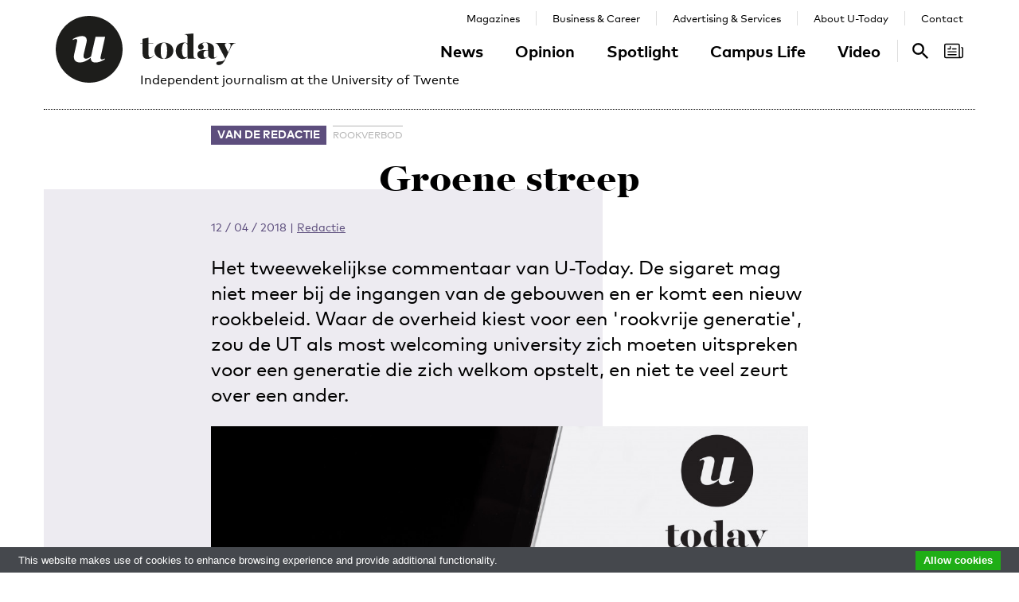

--- FILE ---
content_type: text/html; charset=UTF-8
request_url: https://www.utoday.nl/van-de-redactie/65329/groene-streep
body_size: 10869
content:
<!DOCTYPE html>
<html lang="en">
<head>
    <meta charset="UTF-8">
    <meta http-equiv="X-UA-Compatible" content="IE=edge">
    <meta name="viewport" content="width=device-width, initial-scale=1">

    <title>Groene streep - U-Today</title>

    <link rel="apple-touch-icon-precomposed" sizes="144x144" href="/apple-touch-icon-144x144.png"/>
    <link rel="apple-touch-icon-precomposed" sizes="152x152" href="/apple-touch-icon-152x152.png"/>
    <link rel="icon" type="image/png" href="/favicon-32x32.png" sizes="32x32"/>
    <link rel="icon" type="image/png" href="/favicon-16x16.png" sizes="16x16"/>
    <link rel="icon" type="image/x-icon" href="/favicon.ico">
    <meta name="application-name" content="U-Today"/>
    <meta name="msapplication-TileColor" content="#000000"/>
    <meta name="msapplication-TileImage" content="/mstile-144x144.png"/>

        <link rel="canonical" href="https://www.utoday.nl/van-de-redactie/65329/groene-streep"/>    <meta property="og:url" content="https://www.utoday.nl/van-de-redactie/65329/groene-streep"/>
    <meta property="og:type" content="article"/>
    <meta property="og:title" content="Groene streep"/>
    <meta property="og:description" content="Het tweewekelijkse commentaar van U-Today. De sigaret mag niet meer bij de ingangen van de gebouwen en er komt een nieuw rookbeleid. Waar de overheid kiest voor een &#039;rookvrije generatie&#039;, zou de UT als most welcoming university zich moeten uitspreken voor een generatie die zich welkom opstelt, en niet te veel zeurt over een ander."/>
        <meta property="og:image" content="https://www.utoday.nl/media/cache/thumb_3x2_full/uploads/images/2018/Week15/vanderedactie1.jpg"/>
    
            <link rel="stylesheet" href="/css/front-end.css?v=v4.13.1">
        <link rel="stylesheet" href="/components/lightbox2/dist/css/lightbox.min.css">
                <link rel="stylesheet" href="https://cdnjs.cloudflare.com/ajax/libs/font-awesome/4.7.0/css/font-awesome.min.css">
    
        <!--[if lt IE 9]>
    <script src="https://oss.maxcdn.com/html5shiv/3.7.3/html5shiv.min.js"></script>
    <script src="https://oss.maxcdn.com/respond/1.4.2/respond.min.js"></script>
    <![endif]-->
    <script src="/components/picturefill/dist/picturefill.min.js" async></script>

            <script type='text/javascript'>
            var googletag = googletag || {};
            googletag.cmd = googletag.cmd || [];
            (function() {
                var gads = document.createElement('script');
                gads.async = true;
                gads.type = 'text/javascript';
                var useSSL = 'https:' == document.location.protocol;
                gads.src = (useSSL ? 'https:' : 'http:') +
                        '//www.googletagservices.com/tag/js/gpt.js';
                var node = document.getElementsByTagName('script')[0];
                node.parentNode.insertBefore(gads, node);
            })();
        </script>

        <script type='text/javascript'>
            googletag.cmd.push(function() {
                                    googletag.defineSlot('/12578459/Brede_skyscraper', [160, 600], 'div-gpt-ad-1336402681634-0').addService(googletag.pubads());
                                                googletag.pubads().enableSingleRequest();
                googletag.enableServices();
            });
        </script>
    
</head>
<body class=" page-article page-article-standard brand-purple">

                    
    <div id="app-store-banner" class="app-banner container" style="display: none;">
        <a href="#" id="app-store-download-btn" class="btn btn-primary bg-brand-pink">Download</a>
        <div class="image-container">
            <img src="/favicon-155.png" alt="Download de app">
        </div>
        <div class="text-container">
            <h4>U-Today</h4>
            <p>Free - in store</p>
        </div>
        <span id="app-store-banner-close-btn">x</span>
    </div>

            <div id="header">
        <div id="header-content" class="container">
            <a href="/" class="logo">
                <img class="logo-u" src="/img/logo-u.svg">
                <img class="logo-today hidden-sm hidden-md" src="/img/logo-today.svg">
            </a>
            <p class="header-sub-title">Independent journalism at the University of Twente</p>
            <button type="button" class="navbar-toggle collapsed" data-toggle="collapse" data-target="#nav-main,#nav-pages" aria-expanded="false">
                <span class="sr-only">Toggle navigation</span>
            </button>
            <nav id="nav-main" class="navbar-collapse collapse">
                <ul class="nav"><li class="first"><a href="/news">News</a></li><li><a href="/opinion">Opinion</a></li><li><a href="/spotlight">Spotlight</a></li><li><a href="/campus-life">Campus Life</a></li><li class="last"><a href="/video">Video</a></li></ul>            </nav>
            <nav id="nav-pages" class="navbar-collapse collapse">
                <ul class="nav"><li class="first"><a href="/magazines">Magazines</a></li><li><a href="/business-and-career">Business &amp; Career</a></li><li><a href="/advertising-and-services">Advertising &amp; Services</a></li><li><a href="/about">About U-Today</a></li><li class="last"><a href="/contact">Contact</a></li></ul>            </nav>
            <nav id="nav-search"><a href="/search"><svg xmlns="http://www.w3.org/2000/svg" width="24" height="24" viewBox="0 0 24 24"><path d="M9.4 14.6c-2.8 0-5.1-2.3-5.1-5.1 0-2.8 2.3-5.1 5.1-5.1 2.8 0 5.1 2.3 5.1 5.1C14.6 12.3 12.3 14.6 9.4 14.6zM16.3 14.6h-0.9l-0.3-0.3c1.1-1.3 1.8-3 1.8-4.8 0-4.1-3.3-7.4-7.4-7.4s-7.4 3.3-7.4 7.4 3.3 7.4 7.4 7.4c1.8 0 3.5-0.7 4.8-1.8l0.3 0.3v0.9l5.7 5.7 1.7-1.7L16.3 14.6z"/></svg><span class="sr-only">Search</span></a></nav>

            <nav id="nav-magazine" class="brand-pink"><div id="latest-magazine-link"
             onclick="if(document.getElementById('notification-circle')) document.getElementById('notification-circle').remove()"
             onmouseover="if(document.getElementById('notification-circle')) document.getElementById('notification-circle').remove()"
             data-toggle="popover"
             data-html="true"
             data-trigger="hover click focus"
             data-container="#latest-magazine-link"
             data-content="&lt;div class=&quot;latest-magazine-popover&quot;&gt;&lt;div class=&quot;row&quot;&gt;&lt;div class=&quot;col-md-6 col-sm-12&quot;&gt;&lt;img class=&quot;img-responsive&quot; src=&quot;https://www.utoday.nl/media/cache/magazine_thumb/uploads/magazines/FINALFINAL202500134%20ECIU%20University%20Magazine%202025%20-%20opmaak%20230x290mm_28nov2025.png&quot; alt=&quot;Latest magazine cover&quot;&gt;&lt;/div&gt;&lt;div class=&quot;magazine-content col-md-6 col-sm-12&quot;&gt;&lt;h3 class=&quot;title&quot;&gt;ECIU University Magazine #6&lt;/h3&gt;&lt;p class=&quot;date&quot;&gt;12 / 12 / 2025&lt;/p&gt;&lt;nav class=&quot;links row&quot;&gt;&lt;div class=&quot;button-container&quot;&gt;&lt;a class=&quot;magazine-button btn btn-default&quot; href=&quot;/uploads/magazines/FINALFINAL202500134 ECIU University Magazine 2025 - opmaak 230x290mm_28nov2025.pdf&quot; target=&quot;_blank&quot;&gt;
                                    Download
                                &lt;/a&gt;&lt;/div&gt;&lt;/nav&gt;&lt;/div&gt;&lt;/div&gt;&lt;/div&gt;&lt;script&gt;
            document.cookie = &quot;magazineId=146; expires=Fri, 19 Dec 2025 00:00:00 +0100&quot;;
        &lt;/script&gt;"
             data-placement="auto"><div class="notification-icon"><?xml version="1.0" encoding="iso-8859-1"?><!-- Generator: Adobe Illustrator 18.0.0, SVG Export Plug-In . SVG Version: 6.00 Build 0)  --><!DOCTYPE svg PUBLIC "-//W3C//DTD SVG 1.1//EN" "http://www.w3.org/Graphics/SVG/1.1/DTD/svg11.dtd"><svg version="1.1" id="Capa_1" xmlns="http://www.w3.org/2000/svg" xmlns:xlink="http://www.w3.org/1999/xlink" x="0px" y="0px"
     viewBox="0 0 250.128 250.128" style="enable-background:new 0 0 250.128 250.128;" xml:space="preserve"><g><path d="M229.415,73.41c-4.142,0-7.5,3.358-7.5,7.5s3.358,7.5,7.5,7.5c3.15,0,5.713,2.557,5.713,5.699v97.187
		c0,8.038-6.539,14.577-14.577,14.577s-14.577-6.539-14.577-14.577V49.955c0-11.414-9.292-20.7-20.714-20.7H20.698
		C9.285,29.255,0,38.541,0,49.955V200.16c0,11.161,8.874,20.265,19.93,20.674c0.253,0.026,0.509,0.039,0.769,0.039h177.775h22.077
		c16.309,0,29.577-13.268,29.577-29.577V94.109C250.128,82.696,240.836,73.41,229.415,73.41z M15,200.16V49.955
		c0-3.143,2.556-5.7,5.698-5.7H185.26c3.15,0,5.714,2.557,5.714,5.7v141.341c0,5.298,1.407,10.271,3.857,14.577H20.698
		C17.556,205.873,15,203.31,15,200.16z"/><path d="M156.235,92.182h-46.683c-4.142,0-7.5,3.358-7.5,7.5s3.358,7.5,7.5,7.5h46.683c4.142,0,7.5-3.358,7.5-7.5
		S160.377,92.182,156.235,92.182z"/><path d="M156.235,129.518H51.2c-4.142,0-7.5,3.358-7.5,7.5c0,4.142,3.358,7.5,7.5,7.5h105.035c4.142,0,7.5-3.358,7.5-7.5
		C163.735,132.876,160.377,129.518,156.235,129.518z"/><path d="M156.235,166.854H51.2c-4.142,0-7.5,3.358-7.5,7.5c0,4.142,3.358,7.5,7.5,7.5h105.035c4.142,0,7.5-3.358,7.5-7.5
		C163.735,170.212,160.377,166.854,156.235,166.854z"/><path d="M49.738,107.182h29.907c4.142,0,7.5-3.358,7.5-7.5V69.775c0-4.142-3.358-7.5-7.5-7.5c-4.142,0-7.5,3.358-7.5,7.5v22.407
		H49.738c-4.142,0-7.5,3.358-7.5,7.5S45.596,107.182,49.738,107.182z"/></g></svg></div><span class="sr-only">Search</span></div></nav>
        </div>
    </div>

    <div class="container content-container">

        
                                                                                                                                                                                                                    
    <div class="page-article-row row">
        <div class="col-md-2"></div>
        <div class="col-sm-8">
            <article class="article article-standard">

                <header>
                    <nav>
                        <ul class="tag-list">
            <li class="category-label">
            <a href="/van-de-redactie">Van de redactie</a>
        </li>
                <li class="tag">
            <a href="/tag/rookverbod">rookverbod</a>
        </li>
    </ul>
                                            </nav>

                    <h1 class="title">Groene streep</h1>

                    
<div class="details">
    <time datetime="2018-04-12T11:23:00+02:00" title="2018-04-12 11:23" data-toggle="tooltip">12 / 04 / 2018</time>
            <span class="separator">|</span>
                            
                <a href="/about#the-u-team" class="authors text-purple">Redactie</a>
                </div>

                    <p class="lead">Het tweewekelijkse commentaar van U-Today. De sigaret mag niet meer bij de ingangen van de gebouwen en er komt een nieuw rookbeleid. Waar de overheid kiest voor een &#039;rookvrije generatie&#039;, zou de UT als most welcoming university zich moeten uitspreken voor een generatie die zich welkom opstelt, en niet te veel zeurt over een ander.</p>

                                                                        <figure class="article-image">
                                <div class="img-container">
                                    <img src="https://www.utoday.nl/media/cache/thumb_3x2_tiny/uploads/images/2018/Week15/vanderedactie1.jpg" sizes="(min-width: 1200px) 750px, (min-width: 992px) 617px, (min-width: 768px) 470px, calc(100vh - 30px)" srcset="https://www.utoday.nl/media/cache/thumb_3x2_tiny/uploads/images/2018/Week15/vanderedactie1.jpg 220w, https://www.utoday.nl/media/cache/thumb_3x2_small/uploads/images/2018/Week15/vanderedactie1.jpg 360w, https://www.utoday.nl/media/cache/thumb_3x2_medium/uploads/images/2018/Week15/vanderedactie1.jpg 555w, https://www.utoday.nl/media/cache/thumb_3x2_large/uploads/images/2018/Week15/vanderedactie1.jpg 720w, https://www.utoday.nl/media/cache/thumb_3x2_full/uploads/images/2018/Week15/vanderedactie1.jpg 1140w" data-src-full="https://www.utoday.nl/media/cache/thumb_3x2_full/uploads/images/2018/Week15/vanderedactie1.jpg" title="">
                                                                    </div>
                                                            </figure>
                                                            </header>

                <div class="article-content content">
                    <body><p>Het kan niemand zijn ontgaan; de groene verf én verbodsiconen die rondom de ingangen van UT-gebouwen zijn aangebracht. De sigaret is hier niet langer welkom. Dit volgde op een <a href="https://www.utoday.nl/news/64336/rookverbod-terras-theatercafe-vrijhof">rookverbod</a> op het terras van Theathercafé Vrijhof. Want daar hadden medewerkers in de kantoren boven het terras last van de sigarettendamp. Even opvallend zijn de ‘bushokjes’, waar juist wél een rokertje toegestaan is. Af en toe gaat er zelfs iemand in zitten.</p>

<p>De UT sluit met het <a href="https://www.utoday.nl/news/64896/rookverbod-rondom-het-sportcentrum">rookbeleid</a> aan bij de landelijke <a href="https://www.volkskrant.nl/wetenschap/binnen-twee-jaar-moeten-alle-rookruimten-in-de-horeca-dicht-zijn~a4589848/">tendens</a>. Die is, vrij vertaald: roken is ontzettend slecht voor de gezondheid, we perken de mogelijkheid om er één op te steken zo ver mogelijk in en de volgende generatie moet een rookvrije zijn. Staatssecretaris van Volksgezondheid Paul Blokhuis kondigde onlangs aan dat alle rookruimten in de horeca over twee jaar dicht moeten zijn. Een hard gelag voor de ondernemers, die na 2018 flink investeerden om een belangrijk deel van hun klandizie – de roker – te behouden.</p>

<p>Dit soort <a href="https://www.utoday.nl/news/64625/naar-een-consequent-ut-rookbeleid">doelstellingen</a> heeft de UT (nog) niet. Henri Holtkamp (HR-afdeling Veiligheid, gezondheid en milieu), trekt op de campus de kar voor een vernieuwd rookbeleid. Dat doet hij met een werkgroep en die heeft, zo zegt Holtkamp, een open blik: ‘Van een rookvrije campus tot een UT waar je praktisch overal mag roken, alles is mogelijk.’ Maar een eerste stap is gezet met de markeringen rondom de ingangen van de gebouwen en de rookhokjes, waarvan de eerste - saillant genoeg - al is weggehaald. Die bij de Spiegel stond maar een paar weken, want dat is bij de ingang van het CvB natuurlijk geen gezicht.</p>

<p>De UT ziet er verder niets in om te handhaven en boetes uit te schrijven, als dat al mogelijk zou zijn. Op de campus geldt de zachte aanpak: de parkeertoezichthouders spreken waar nodig rokers aan en we mogen elkaar natuurlijk wijzen op goed gedrag. Het is een interessant experiment of de universitaire democratie zo ver is doorgedrongen dat een student zijn hoogleraar maant een meter verderop te gaan staan, net buiten de groene streep.</p>

<p>Dat roken ongezond is weten we al een paar decennia. En wie dat nog niet wist, ziet het meteen aan de afbeelding van verteerde longen op een pakje sigaretten. Maar iets als werkdruk – UT’ers niet onbekend – is ook ongezond. En daar is, tot nu in ieder geval, nog lang geen verbod op. Laat staan dat we stickers op ramen en deuren vinden met wat de gevolgen van werkstress kunnen zijn.</p>

<p>Roken bij ingangen van gebouwen kan natuurlijk vervelend zijn, en het is goed dat de UT hier <a href="https://www.utoday.nl/news/64625/naar-een-consequent-ut-rookbeleid">maatregelen</a> in neemt. Sla alleen niet te ver door. De UT wil de <em>most welcoming university</em> zijn; laat dat niet alleen gelden voor nationaliteiten, gender of leeftijd. Maar ook voor persoonlijke smaak en voorkeuren. De overheid wil naar een rookvrije generatie, maar laat de UT zich ook uitspreken voor een generatie die zich welkom en vrij opstelt. En niet al te veel zeurt over een ander.</p></body>
                </div>
                
            </article>

            <div class="share-article">
    <span class="share-text">Share:</span>
    <a href="https://www.facebook.com/share.php?u=https://www.utoday.nl/van-de-redactie/65329/groene-streep" class="share-button" title="Share on Facebook" target="_blank"><i class="fa fa-facebook" aria-hidden="true"></i></a>
    <a href="https://twitter.com/intent/tweet?text=Groene%20streep&amp;url=https://www.utoday.nl/van-de-redactie/65329/groene-streep" class="share-button" title="Share on Twitter" target="_blank"><i class="fa fa-twitter" aria-hidden="true"></i></a>
    <a href="https://www.linkedin.com/shareArticle?mini=true&url=https://www.utoday.nl/van-de-redactie/65329/groene-streep" class="share-button" title="Share on LinkedIn" target="_blank"><i class="fa fa-linkedin" aria-hidden="true"></i></a>
    <a href="whatsapp://send?text=https://www.utoday.nl/van-de-redactie/65329/groene-streep" class="share-button share-button-mobile" title="Share via WhatsApp" target="_blank"><i class="fa fa-whatsapp" aria-hidden="true"></i></a>
</div>

        </div>

        <div class="col-sm-2">
            <aside>
                                            <div class="prm-tall pull-right hidden-xs">
            <div id='div-gpt-ad-1336402681634-0'>
                <script type='text/javascript'>
                    googletag.cmd.push(function() { googletag.display('div-gpt-ad-1336402681634-0'); });
                </script>
            </div>
        </div>
                            </aside>
        </div>

    </div>

    
<section class="related-articles">
    <header>
        <h3>Recommended</h3>
    </header>
    <div class="row">
                                                    <div class="article-lang-nl collapse col-xs-6 col-sm-3">
                    <a class="article-link" href="/news/72285/ut-krijgt-waarschuwing-voor-niet-naleven-rookverbod">
                                                    <div class="img-container">
                                <ul class="language-switch switch"><li class="dynamic-language-switch " data-switch-lang="en"><span>EN</span></li><li class="dynamic-language-switch active" data-switch-lang="nl"><span>NL</span></li></ul>                                <img class="img-responsive lazyload" src="[data-uri]" sizes="(min-width: 1200px) 263px, (min-width: 992px) 213px, (min-width: 768px) 158px, 50%" data-src-full="https://www.utoday.nl/media/cache/thumb_3x2_full/uploads/images/2022/Week13/rookverbod.jpg" data-srcset="https://www.utoday.nl/media/cache/thumb_3x2_tiny/uploads/images/2022/Week13/rookverbod.jpg 220w, https://www.utoday.nl/media/cache/thumb_3x2_small/uploads/images/2022/Week13/rookverbod.jpg 360w, https://www.utoday.nl/media/cache/thumb_3x2_medium/uploads/images/2022/Week13/rookverbod.jpg 555w, https://www.utoday.nl/media/cache/thumb_3x2_large/uploads/images/2022/Week13/rookverbod.jpg 720w, https://www.utoday.nl/media/cache/thumb_3x2_full/uploads/images/2022/Week13/rookverbod.jpg 1140w"  title="">
                                <time datetime="2022-12-12T10:26:00+01:00" title="2022-12-12 10:26" data-toggle="tooltip">12 / 12 / 2022</time>
                            </div>
                                                <h4 class="title">UT krijgt waarschuwing voor niet naleven rookverbod</h4>
                        <p class="summary">De UT heeft van de Nederlandse Voedsel- en Warenautoriteit (NVWA) een waarschuwing gekregen voor het niet naleven van het rookverbod op de campus. Het is de eerste officiële reprimande sinds de campus als ‘rookvrij’ wordt bestempeld.</p>
                    </a>
                </div>
                <div class="article-lang-en collapse col-xs-6 col-sm-3">
                    <a class="article-link" href="/news/72290/ut-receives-a-warning-for-non-compliance-with-the-smoking-ban">
                                                    <div class="img-container">
                                <ul class="language-switch switch"><li class="dynamic-language-switch " data-switch-lang="en"><span>EN</span></li><li class="dynamic-language-switch active" data-switch-lang="nl"><span>NL</span></li></ul>                                <img class="img-responsive lazyload" src="[data-uri]" sizes="(min-width: 1200px) 263px, (min-width: 992px) 213px, (min-width: 768px) 158px, 50%" data-src-full="https://www.utoday.nl/media/cache/thumb_3x2_full/uploads/images/2022/Week13/rookverbod.jpg" data-srcset="https://www.utoday.nl/media/cache/thumb_3x2_tiny/uploads/images/2022/Week13/rookverbod.jpg 220w, https://www.utoday.nl/media/cache/thumb_3x2_small/uploads/images/2022/Week13/rookverbod.jpg 360w, https://www.utoday.nl/media/cache/thumb_3x2_medium/uploads/images/2022/Week13/rookverbod.jpg 555w, https://www.utoday.nl/media/cache/thumb_3x2_large/uploads/images/2022/Week13/rookverbod.jpg 720w, https://www.utoday.nl/media/cache/thumb_3x2_full/uploads/images/2022/Week13/rookverbod.jpg 1140w"  title="">
                                <time datetime="2022-12-12T16:17:07+01:00" title="2022-12-12 16:17" data-toggle="tooltip">12 / 12 / 2022</time>
                            </div>
                                                <h4 class="title">UT receives a warning for non-compliance with the smoking ban</h4>
                        <p class="summary">The UT has received a warning from the Netherlands Food and Consumer Product Safety Authority (NVWA) for non-compliance with the smoking ban on campus. It is the first official reprimand since the campus has been labelled &#039;smoke-free&#039;.</p>
                    </a>
                </div>
                                                                <div class="article-lang-nl collapse col-xs-6 col-sm-3">
                    <a class="article-link" href="/news/64336/rookverbod-terras-theatercafe-vrijhof">
                                                    <div class="img-container">
                                <ul class="language-switch switch"><li class="dynamic-language-switch " data-switch-lang="en"><span>EN</span></li><li class="dynamic-language-switch active" data-switch-lang="nl"><span>NL</span></li></ul>                                <img class="img-responsive lazyload" src="[data-uri]" sizes="(min-width: 1200px) 263px, (min-width: 992px) 213px, (min-width: 768px) 158px, 50%" data-src-full="https://www.utoday.nl/media/cache/thumb_3x2_full/uploads/images/2017/week28/addict-addiction-ashtray-bad-46183.jpeg" data-srcset="https://www.utoday.nl/media/cache/thumb_3x2_tiny/uploads/images/2017/week28/addict-addiction-ashtray-bad-46183.jpeg 220w, https://www.utoday.nl/media/cache/thumb_3x2_small/uploads/images/2017/week28/addict-addiction-ashtray-bad-46183.jpeg 360w, https://www.utoday.nl/media/cache/thumb_3x2_medium/uploads/images/2017/week28/addict-addiction-ashtray-bad-46183.jpeg 555w, https://www.utoday.nl/media/cache/thumb_3x2_large/uploads/images/2017/week28/addict-addiction-ashtray-bad-46183.jpeg 720w, https://www.utoday.nl/media/cache/thumb_3x2_full/uploads/images/2017/week28/addict-addiction-ashtray-bad-46183.jpeg 1140w"  title="">
                                <time datetime="2017-07-10T16:33:00+02:00" title="2017-07-10 16:33" data-toggle="tooltip">10 / 07 / 2017</time>
                            </div>
                                                <h4 class="title">Rookverbod terras Theatercafé Vrijhof</h4>
                        <p class="summary">Op het terras van het Theatercafé en voor de ingangen van de Vrijhof, geldt sinds maandag een rookverbod. Dit op verzoek van hoofdhuurder Hans Oeloff (directeur Centre for Educational Support, CES). ‘Medewerkers hebben last van de rook.&#039;</p>
                    </a>
                </div>
                <div class="article-lang-en collapse col-xs-6 col-sm-3">
                    <a class="article-link" href="/news/64347/smoking-ban-for-terrace-of-theatre-cafe-vrijhof">
                                                    <div class="img-container">
                                <ul class="language-switch switch"><li class="dynamic-language-switch " data-switch-lang="en"><span>EN</span></li><li class="dynamic-language-switch active" data-switch-lang="nl"><span>NL</span></li></ul>                                <img class="img-responsive lazyload" src="[data-uri]" sizes="(min-width: 1200px) 263px, (min-width: 992px) 213px, (min-width: 768px) 158px, 50%" data-src-full="https://www.utoday.nl/media/cache/thumb_3x2_full/uploads/images/2017/week28/addict-addiction-ashtray-bad-46183.jpeg" data-srcset="https://www.utoday.nl/media/cache/thumb_3x2_tiny/uploads/images/2017/week28/addict-addiction-ashtray-bad-46183.jpeg 220w, https://www.utoday.nl/media/cache/thumb_3x2_small/uploads/images/2017/week28/addict-addiction-ashtray-bad-46183.jpeg 360w, https://www.utoday.nl/media/cache/thumb_3x2_medium/uploads/images/2017/week28/addict-addiction-ashtray-bad-46183.jpeg 555w, https://www.utoday.nl/media/cache/thumb_3x2_large/uploads/images/2017/week28/addict-addiction-ashtray-bad-46183.jpeg 720w, https://www.utoday.nl/media/cache/thumb_3x2_full/uploads/images/2017/week28/addict-addiction-ashtray-bad-46183.jpeg 1140w"  title="">
                                <time datetime="2017-07-12T13:13:18+02:00" title="2017-07-12 13:13" data-toggle="tooltip">12 / 07 / 2017</time>
                            </div>
                                                <h4 class="title">Smoking ban for terrace of Theatre Cafe Vrijhof</h4>
                        <p class="summary">As of last Monday, a smoking ban is in effect on the terrace of the Theatre Cafe and in front of the entrances to the Vrijhof at the request of the building’s main tenant, Hans Oeloff (director of the Centre for Educational Support, CES). ‘Employees are bothered by the smoke rising up along the wall,’ says Oeloff.</p>
                    </a>
                </div>
                                                <div class="col-xs-6 col-sm-3">
                    <a class="article-link" href="/van-de-redactie/76128/ademruimte">
                                                    <div class="img-container">
                                                                <img class="img-responsive lazyload" src="[data-uri]" sizes="(min-width: 1200px) 263px, (min-width: 992px) 213px, (min-width: 768px) 158px, 50%" data-src-full="https://www.utoday.nl/media/cache/thumb_3x2_full/uploads/images/2025/week44/vdredactie1.jpg" data-srcset="https://www.utoday.nl/media/cache/thumb_3x2_tiny/uploads/images/2025/week44/vdredactie1.jpg 220w, https://www.utoday.nl/media/cache/thumb_3x2_small/uploads/images/2025/week44/vdredactie1.jpg 360w, https://www.utoday.nl/media/cache/thumb_3x2_medium/uploads/images/2025/week44/vdredactie1.jpg 555w, https://www.utoday.nl/media/cache/thumb_3x2_large/uploads/images/2025/week44/vdredactie1.jpg 720w, https://www.utoday.nl/media/cache/thumb_3x2_full/uploads/images/2025/week44/vdredactie1.jpg 1140w"  title="">
                                <time datetime="2025-10-31T08:30:00+01:00" title="2025-10-31 08:30" data-toggle="tooltip">31 / 10 / 2025</time>
                            </div>
                                                <h4 class="title">Ademruimte</h4>
                        <p class="summary">Het redactioneel commentaar van U-Today. Waar de vorige landelijke verkiezingen de universiteiten collectief in mineur stortten, kunnen ze nu opgelucht ademhalen. Toch zijn de bezuinigingen zeker niet als sneeuw voor de zon verdwenen.</p>
                    </a>
                </div>
                                                <div class="col-xs-6 col-sm-3">
                    <a class="article-link" href="/van-de-redactie/75920/slimmer-eerder-en-beter">
                                                    <div class="img-container">
                                                                <img class="img-responsive lazyload" src="[data-uri]" sizes="(min-width: 1200px) 263px, (min-width: 992px) 213px, (min-width: 768px) 158px, 50%" data-src-full="https://www.utoday.nl/media/cache/thumb_3x2_full/uploads/images/2025/Week36/vdredactie1.jpg" data-srcset="https://www.utoday.nl/media/cache/thumb_3x2_tiny/uploads/images/2025/Week36/vdredactie1.jpg 220w, https://www.utoday.nl/media/cache/thumb_3x2_small/uploads/images/2025/Week36/vdredactie1.jpg 360w, https://www.utoday.nl/media/cache/thumb_3x2_medium/uploads/images/2025/Week36/vdredactie1.jpg 555w, https://www.utoday.nl/media/cache/thumb_3x2_large/uploads/images/2025/Week36/vdredactie1.jpg 720w, https://www.utoday.nl/media/cache/thumb_3x2_full/uploads/images/2025/Week36/vdredactie1.jpg 1140w"  title="">
                                <time datetime="2025-09-04T12:42:00+02:00" title="2025-09-04 12:42" data-toggle="tooltip">04 / 09 / 2025</time>
                            </div>
                                                <h4 class="title">Slimmer, eerder en beter</h4>
                        <p class="summary">Het redactioneel commentaar van U-Today. Het nieuwe instellingsplan van de UT gaat niet geboren worden uit luxe, zoveel is duidelijk. Maar ook de weg naar de ‘Reinvented UT’ dreigt er eentje te worden die bezaaid is met creatieve armoede. De universiteit heeft een nieuw verhaal nodig.</p>
                    </a>
                </div>
                        </div>
</section>


                    <div class="bg-container bg-2 offset-large"><div class="bg-block-1"></div><div class="bg-block-2"></div><div class="bg-block-3"></div><div class="bg-block-4"></div></div>            </div>

        <footer class="page-footer">
        <div class="container">
                            <div class="row">
                    <div class="col-sm-2">
                        <h4>Contact Us</h4>

                        <p>
                            Postbus 217<br>
                            7500 AE Enschede<br>
                            T: <a href="tel:+31534892029">053 - 489 2029</a>
                        </p>

                        <dl>
                            <dt>General</dt>
                            <dd><a href="/cdn-cgi/l/email-protection#592c2d363d3820192c2d2e3c372d3c773735"><span class="__cf_email__" data-cfemail="5b2e2f343f3a221b2e2f2c3e352f3e753537">[email&#160;protected]</span></a></dd>
                            <dt>Administration</dt>
                            <dd><a href="/cdn-cgi/l/email-protection#2b4a4f46424542585f594a5f424e065e5f444f4a526b5e5f5c4e455f4e054547"><span class="__cf_email__" data-cfemail="e180858c888f8892959380958884cc94958e858098a1949596848f9584cf8f8d">[email&#160;protected]</span></a></dd>
                            <dt>Specials / advertising</dt>
                            <dd><a href="/cdn-cgi/l/email-protection#a8dbd8cdcbc1c9c4db85dddcc7ccc9d1e8dddcdfcdc6dccd86c6c4"><span class="__cf_email__" data-cfemail="780b081d1b1119140b550d0c171c1901380d0c0f1d160c1d561614">[email&#160;protected]</span></a></dd>
                        </dl>

                    </div>
                    <div class="col-sm-4 col-sm-offset-1">
                        <div>
                            <h4>Follow Us</h4>
                            <ul class="social-media-accounts">
                                <li><a href="https://www.facebook.com/utodaynl"><img src="/img/icons/facebook-32.png" alt="Follow us on Facebook"></a></li>
                                <li><a href="https://www.instagram.com/UTodayNL/"><img src="/img/icons/instagram-32.png" alt="Follow us on Instagram"></a></li>
                                <li><a href="https://bsky.app/profile/utoday.bsky.social"><img src="/img/icons/bluesky-32.png" alt="Follow us on Bluesky"></a></li>
                                <li><a href="https://www.linkedin.com/company/u-today"><img src="/img/icons/linkedin-32.png"  alt="Follow us on LinkedIn"></a> </li>
                            </ul>
                        </div>
                        <div>
                            <h4>Stay Tuned <small><a href="http://eepurl.com/DJenD" target="_blank">Sign up for our weekly newsletter</a></small></h4>
                            <div id="newsletter_signup">
    <form action="//utnieuws.us7.list-manage.com/subscribe/post?u=722269e61aaa666da2693d95b&amp;id=7a12611759" method="post" id="mc-embedded-subscribe-form" name="mc-embedded-subscribe-form" class="validate" target="_blank" novalidate>
        <div id="mc_embed_signup_scroll">

            <div class="row">
                <label for="mce-EMAIL" class="col-sm-12 col-md-4">E-mail </label>
                <div class="col-sm-12 col-md-8">
                    <input type="email" value="" name="EMAIL" class="required email" id="mce-EMAIL" required placeholder="your-email@domain.com" >
                </div>
            </div>
            <div class="row">
                <label for="mce-MMERGE3" class="col-sm-12 col-md-4">Relation to UT </label>
                <div class="col-sm-12 col-md-8">
                    <select name="MMERGE3" class="required" id="mce-MMERGE3" required>
                        <option value=""></option>
                        <option value="Student">Student</option>
                        <option value="Employee">Employee</option>
                        <option value="Other">Other</option>

                    </select>
                </div>
            </div>
            <div id="mce-responses" class="clear">
                <div class="response" id="mce-error-response" style="display:none"></div>
                <div class="response" id="mce-success-response" style="display:none"></div>
            </div>    <!-- real people should not fill this in and expect good things - do not remove this or risk form bot signups-->
            <div style="position: absolute; left: -5000px;" aria-hidden="true"><input type="text" name="b_722269e61aaa666da2693d95b_7a12611759" tabindex="-1" value=""></div>
            <div class="clear"><input type="submit" value="Subscribe" name="subscribe" id="mc-embedded-subscribe" class="button pull-right"></div>
        </div>
    </form>
</div>
                        </div>
                    </div>
                    <div class="col-sm-4 col-sm-offset-1">
                        <h4>Menu</h4>
                        <div class="row">
                            <div class="col-sm-6">
                                        <ul class="nav">
            
                <li class="first">        <a href="/news">News</a>        
    </li>

    
                <li>        <a href="/opinion">Opinion</a>        
    </li>

    
                <li>        <a href="/spotlight">Spotlight</a>        
    </li>

    
                <li>        <a href="/campus-life">Campus Life</a>        
    </li>

    
                <li class="last">        <a href="/video">Video</a>        
    </li>


    </ul>

                            </div>
                            <div class="col-sm-6">
                                        <ul class="nav">
            
                <li class="first">        <a href="/magazines">Magazines</a>        
    </li>

    
                <li>        <a href="/business-and-career">Business &amp; Career</a>        
    </li>

    
                <li>        <a href="/advertising-and-services">Advertising &amp; Services</a>        
    </li>

    
                <li>        <a href="/about">About U-Today</a>        
    </li>

    
                <li>        <a href="/contact">Contact</a>        
    </li>

    
                <li class="last">        <a href="/archive">Archive</a>        
    </li>


    </ul>

                            </div>
                        </div>

                        <h4><span class="sr-only">More links</span></h4>
                        <ul class="more-links">
                            <li><a href="/disclaimer">Disclaimer / Copyright</a></li>
                            <li>
                                <a href="/files/Redactiestatuut U-Today NL.pdf" title="Redactiestatuut (PDF, NL)">Redactiestatuut <span class="sr-only">(PDF)</span></a>
                                /
                                <a href="/files/Redactiestatuut U-Today EN.pdf" title="Editorial Statute (PDF, EN)">Editorial Statute <span class="sr-only">(PDF)</span></a>
                            </li>
                            <li><a href="/privacy_policy-policy">Privacy Policy</a></li>
                            <li><a href="/language-policy">Language Policy</a></li>
                        </ul>
                        </div>
                    </div>
                </div>
                    </div>
    </footer>


    <div class="modal fade" id="latest-magazine-modal" tabindex="-1" role="dialog" aria-labelledby="latest-magazine-title"><div class="modal-dialog modal-lg" role="document"><div class="container"><div class="row"><div class="col-sm-8 col-sm-offset-4"><div class="modal-content clearfix magazine"><header><button type="button" class="close-btn" data-dismiss="modal" aria-label="Close" role="button"></button><h4 class="title" id="latest-magazine-title">ECIU University Magazine #6</h4></header><div class="row"><div class="col-xs-6"><div class="description"><p>This is the sixth edition of ECIU University Magazine.&nbsp;The ECIU University is a massive joint effort of the ECIU member universities and their regional partners. More than a few hundreds of staff members at the member universities and in the regions are collaborating to making the ECIU University a reality. This magazine showcases several activities of ECIU University and the opportunities to engage with the European University.</p></div><nav class="links"><div class="row"><div class="col-xs-6"><a href="/uploads/magazines/FINALFINAL202500134 ECIU University Magazine 2025 - opmaak 230x290mm_28nov2025.pdf"><img src="/img/icons/download.svg" class="icon" alt="Download icon">
                                                    Download
                                                </a></div><div class="col-xs-6"><a href="/magazines"><img src="/img/icons/archive.svg" class="icon" alt="Archive icon">
                                                Archive
                                            </a></div></div></nav></div><div class="col-xs-6"><div class="img-container"><img src="https://www.utoday.nl/media/cache/magazine_thumb/uploads/magazines/FINALFINAL202500134%20ECIU%20University%20Magazine%202025%20-%20opmaak%20230x290mm_28nov2025.png" class="img-responsive" alt="Latest magazine cover"></div></div></div></div></div></div></div></div></div>
    <div id="nav-content-overlay" ></div>
                        
<div id="newsletter-signup-popup">
    <div class="container">
        <div class="bg bg-brand">
            <header>
                <button type="button" class="close-btn" data-dismiss="newsletter-signup" aria-label="Close" role="button"></button>
                <h2>
                    Stay tuned <span class="hidden-xs">— Sign up for our weekly newsletter.</span>
                </h2>
            </header>

            <p class="visible-xs-inline-block">
                Sign up for our weekly newsletter.
            </p>

            <div class="row">
                <div class="col-md-6 col-md-offset-2">

                    <form action="//utnieuws.us7.list-manage.com/subscribe/post?u=722269e61aaa666da2693d95b&amp;id=7a12611759" method="post" target="_blank" class="form-horizontal">
                        <div class="form-group">
                            <label for="mce-pop-EMAIL" class="col-sm-3 col-md-4 control-label">Email</label>
                            <div class="col-sm-8 col-md-8">
                                <input type="email" value="" name="EMAIL" class="form-control" id="mce-pop-EMAIL" required placeholder="your-email@domain.com" >
                            </div>
                        </div>
                        <div class="form-group">
                            <label for="mce-pop-MMERGE3" class="col-sm-3 col-md-4 control-label">Relation to UT</label>
                            <div class="col-sm-8 col-md-8">
                                <select name="MMERGE3" class="form-control" id="mce-pop-MMERGE3" required>
                                    <option value=""></option>
                                    <option value="Student">Student</option>
                                    <option value="Employee">Employee</option>
                                    <option value="Other">Other</option>
                                </select>
                            </div>
                        </div>

                                                <div style="position: absolute; left: -5000px;" aria-hidden="true"><input type="text" name="b_722269e61aaa666da2693d95b_7a12611759" tabindex="-1" value=""></div>

                        <div class="form-group">
                            <div class="col-sm-offset-3 col-md-offset-4 col-sm-8 col-md-8">
                                <input type="submit" value="Subscribe" name="subscribe" class="btn btn-default">
                            </div>
                        </div>
                    </form>

                </div>
            </div>
        </div>
    </div>
</div>
    
        <script data-cfasync="false" src="/cdn-cgi/scripts/5c5dd728/cloudflare-static/email-decode.min.js"></script><script src="/components/jquery/dist/jquery.min.js"></script>
    <script src="/components/bootstrap/dist/js/bootstrap.min.js"></script>
    <script src="/components/lazysizes/lazysizes.min.js"></script>
    <script src="/components/lightbox2/dist/js/lightbox.min.js"></script>
            <script>
        (function ($) {
            var $navbarToggle = $('.navbar-toggle');
            var $navContentOverlay = $('#nav-content-overlay');
            $('#nav-main').on('show.bs.collapse', function () {
                $navbarToggle.removeClass('collapsed');
                $navContentOverlay.addClass('in');
            }).on('hide.bs.collapse', function () {
                $navContentOverlay.removeClass('in');
                $navbarToggle.addClass('collapsed');
            });
            $('[data-toggle="popover"]').popover();
        })(jQuery);
    </script>
    
    <script>
        (function(i,s,o,g,r,a,m){i['GoogleAnalyticsObject']=r;i[r]=i[r]||function(){
            (i[r].q=i[r].q||[]).push(arguments)},i[r].l=1*new Date();a=s.createElement(o),
            m=s.getElementsByTagName(o)[0];a.async=1;a.src=g;m.parentNode.insertBefore(a,m)
        })(window,document,'script','https://www.google-analytics.com/analytics.js','ga');

        ga('create', 'UA-20141910-1', 'auto');
        ga('send', 'pageview');
    </script>

    <script type="text/javascript" src="//cdn.jsdelivr.net/cookie-bar/1/cookiebar-latest.min.js?forceLang=en&theme=grey&tracking=1&thirdparty=1&noGeoIp=1&hideDetailsBtn=1&remember=9999"></script>
    <script src="/components/waypoints/lib/jquery.waypoints.min.js"></script>
    <script src="/components/waypoints/lib/waypoints.debug.js"></script>
    <script src="/js/language-switcher.js"></script>
    <script src="/js/signup.js?v=v4.13.1"></script>
    <script src="/js/app-download-popup.js?v=v4.13.1"></script>
    
    <script>
        (function ($) {
            $(document).ready(function () {
                if (!localStorage.getItem('appBannerClosed')) {
                    const $appBanner = $('#app-store-banner');
                    const userAgent = navigator.userAgent || navigator.vendor || window.opera;

                    // Link to play store by default
                    var href = 'https://play.google.com/store/apps/details?id=nl.wame.android.utnieuws';
                    // Windows Phone must come first because its UA also contains "Android"
                    if (/windows phone/i.test(userAgent) || /android/i.test(userAgent)) {
                        $appBanner.show();
                    }
                    // iOS detection from: http://stackoverflow.com/a/9039885/177710
                    if (/iPad|iPhone|iPod/.test(userAgent) && !window.MSStream) {
                        href = 'https://apps.apple.com/nl/app/u-today/id497712380';
                        $appBanner.show();
                    }

                    $('#app-store-download-btn').attr('href', href);

                    localStorage.setItem('appBannerClosed', '1');
                    $('#app-store-banner-close-btn').on('click', function () {
                        $appBanner.hide();
                    });
                }
            });
        })(jQuery);
    </script>

        
    <script src="/js/lightbox.js?v=v4.13.1"></script>
    </body>
</html>


--- FILE ---
content_type: text/html; charset=utf-8
request_url: https://www.google.com/recaptcha/api2/aframe
body_size: 268
content:
<!DOCTYPE HTML><html><head><meta http-equiv="content-type" content="text/html; charset=UTF-8"></head><body><script nonce="8iVP8VPR_1Iv7kCzrsBUXg">/** Anti-fraud and anti-abuse applications only. See google.com/recaptcha */ try{var clients={'sodar':'https://pagead2.googlesyndication.com/pagead/sodar?'};window.addEventListener("message",function(a){try{if(a.source===window.parent){var b=JSON.parse(a.data);var c=clients[b['id']];if(c){var d=document.createElement('img');d.src=c+b['params']+'&rc='+(localStorage.getItem("rc::a")?sessionStorage.getItem("rc::b"):"");window.document.body.appendChild(d);sessionStorage.setItem("rc::e",parseInt(sessionStorage.getItem("rc::e")||0)+1);localStorage.setItem("rc::h",'1768087746497');}}}catch(b){}});window.parent.postMessage("_grecaptcha_ready", "*");}catch(b){}</script></body></html>

--- FILE ---
content_type: image/svg+xml
request_url: https://www.utoday.nl/img/logo-u.svg
body_size: 23
content:
<svg xmlns="http://www.w3.org/2000/svg" width="84" height="84" viewBox="0 0 84 84"><path d="M42 0C18.81 0 0 18.8 0 42c0 23.2 18.81 42 42 42 23.2 0 42-18.8 42-42C84 18.8 65.2 0 42 0M57.97 54.73c1.06 0 2.43-0.6 3.87-1.29L61.5 54.89c-4.17 2.43-8.42 3.72-11.6 3.72 -4.32 0-6.06-2.43-5.84-6.07 -3.87 3.26-8.72 5.99-13.73 5.99 -5.15 0-8.79-2.96-7.13-10.39l3.62-16.03c0.45-2.05-0.23-3.03-1.59-3.03 -1.06 0-2.43 0.61-3.87 1.29l0.17-1.33c4.17-2.43 8.42-3.71 11.6-3.71 5.16 0 6.6 3.41 5.46 8.27l-3.46 14.92c-0.83 3.72 0.53 5.23 2.88 5.23 2.28 0 4.4-1.29 6.37-2.8l5.66-24.78h12.06L56.38 51.7C55.92 53.75 56.6 54.73 57.97 54.73" fill="#1D1D1B"/></svg>
